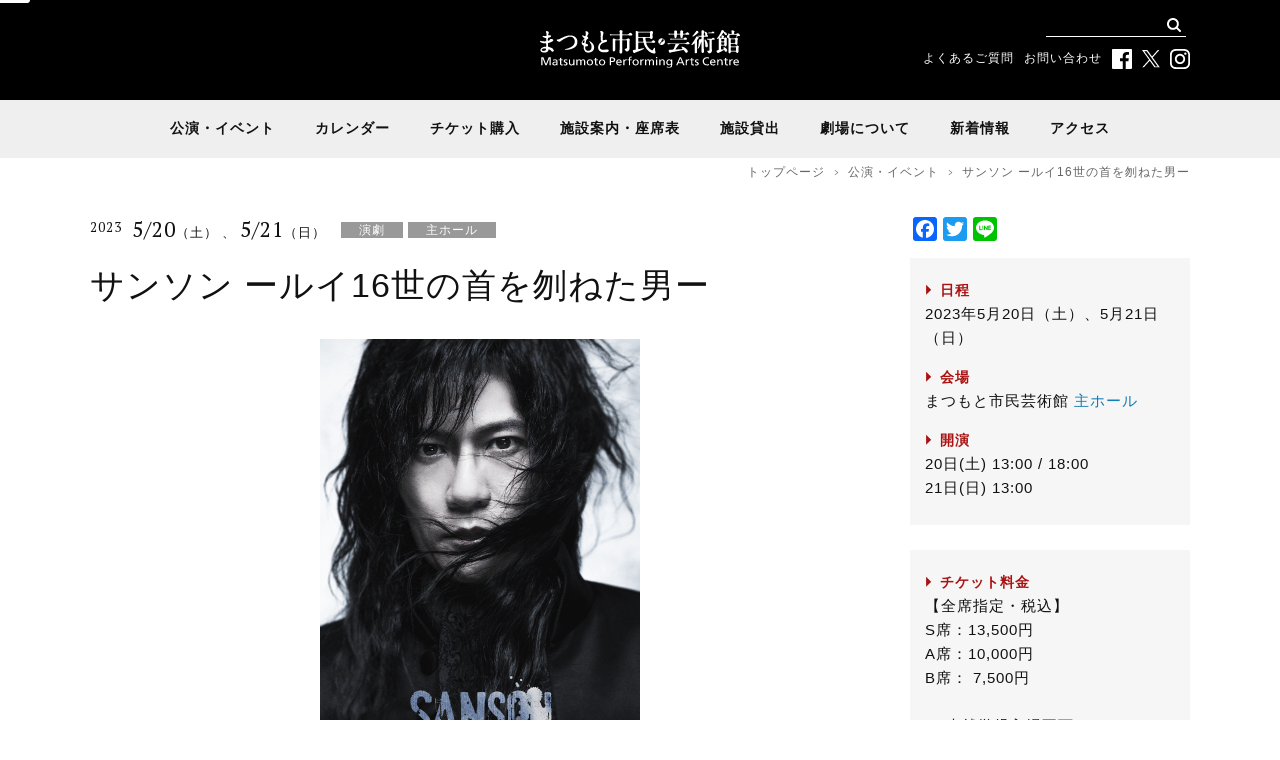

--- FILE ---
content_type: text/html; charset=UTF-8
request_url: https://www.mpac.jp/event/38826/
body_size: 11557
content:
<?xml version="1.0" encoding="UTF-8" ?> <!doctype html><html lang="ja"><head>  <script async src="https://www.googletagmanager.com/gtag/js?id=UA-882267-7"></script> <script>window.dataLayer = window.dataLayer || [];
	  function gtag(){dataLayer.push(arguments);}
	  gtag('js', new Date());
	  gtag('config', 'UA-882267-7');</script> <meta charset="UTF-8" /><meta name="viewport" content="width=device-width, user-scalable=yes" /><meta name="format-detection" content="telephone=no"><link href="https://fonts.googleapis.com/css?family=PT+Serif:400,700&display=swap" rel="stylesheet"><meta name='robots' content='index, follow, max-image-preview:large, max-snippet:-1, max-video-preview:-1' /><link media="all" href="https://www.mpac.jp/wp/wp-content/cache/autoptimize/css/autoptimize_ecaa8b6808a2d58792057f34766248bb.css" rel="stylesheet"><title>サンソン ールイ16世の首を刎ねた男ー | まつもと市民芸術館</title><link rel="canonical" href="https://www.mpac.jp/event/38826/" /><meta property="og:locale" content="ja_JP" /><meta property="og:type" content="article" /><meta property="og:title" content="サンソン ールイ16世の首を刎ねた男ー | まつもと市民芸術館" /><meta property="og:url" content="https://www.mpac.jp/event/38826/" /><meta property="og:site_name" content="まつもと市民芸術館" /><meta property="article:publisher" content="https://www.facebook.com/mpac.jp/" /><meta property="article:modified_time" content="2023-06-01T02:56:28+00:00" /><meta property="og:image" content="https://www.mpac.jp/wp/wp-content/uploads/2020/05/ogp-scaled-1.png" /><meta property="og:image:width" content="1012" /><meta property="og:image:height" content="918" /><meta property="og:image:type" content="image/png" /><meta name="twitter:card" content="summary_large_image" /><meta name="twitter:site" content="@mpac_jp" /> <script type="application/ld+json" class="yoast-schema-graph">{"@context":"https://schema.org","@graph":[{"@type":"WebPage","@id":"https://www.mpac.jp/event/38826/","url":"https://www.mpac.jp/event/38826/","name":"サンソン ールイ16世の首を刎ねた男ー | まつもと市民芸術館","isPartOf":{"@id":"https://www.mpac.jp/#website"},"datePublished":"2023-02-17T03:17:28+00:00","dateModified":"2023-06-01T02:56:28+00:00","breadcrumb":{"@id":"https://www.mpac.jp/event/38826/#breadcrumb"},"inLanguage":"ja","potentialAction":[{"@type":"ReadAction","target":["https://www.mpac.jp/event/38826/"]}]},{"@type":"BreadcrumbList","@id":"https://www.mpac.jp/event/38826/#breadcrumb","itemListElement":[{"@type":"ListItem","position":1,"name":"ホーム","item":"https://www.mpac.jp/"},{"@type":"ListItem","position":2,"name":"公演情報","item":"https://www.mpac.jp/event/"},{"@type":"ListItem","position":3,"name":"サンソン ールイ16世の首を刎ねた男ー"}]},{"@type":"WebSite","@id":"https://www.mpac.jp/#website","url":"https://www.mpac.jp/","name":"まつもと市民芸術館","description":"松本市の芸術拠点として、さまざまな舞台芸術の鑑賞機会を提供するとともに、市民の活発な芸術文化活動を支援し、多彩な交流、文化の潤いを広げます。","publisher":{"@id":"https://www.mpac.jp/#organization"},"potentialAction":[{"@type":"SearchAction","target":{"@type":"EntryPoint","urlTemplate":"https://www.mpac.jp/?s={search_term_string}"},"query-input":"required name=search_term_string"}],"inLanguage":"ja"},{"@type":"Organization","@id":"https://www.mpac.jp/#organization","name":"まつもと市民芸術館","url":"https://www.mpac.jp/","logo":{"@type":"ImageObject","inLanguage":"ja","@id":"https://www.mpac.jp/#/schema/logo/image/","url":"https://www.mpac.jp/wp/wp-content/uploads/2020/04/mpac_logo.png","contentUrl":"https://www.mpac.jp/wp/wp-content/uploads/2020/04/mpac_logo.png","width":512,"height":512,"caption":"まつもと市民芸術館"},"image":{"@id":"https://www.mpac.jp/#/schema/logo/image/"},"sameAs":["https://www.facebook.com/mpac.jp/","https://twitter.com/mpac_jp"]}]}</script> <link rel='dns-prefetch' href='//static.addtoany.com' /> <script type="text/javascript">window._wpemojiSettings = {"baseUrl":"https:\/\/s.w.org\/images\/core\/emoji\/14.0.0\/72x72\/","ext":".png","svgUrl":"https:\/\/s.w.org\/images\/core\/emoji\/14.0.0\/svg\/","svgExt":".svg","source":{"concatemoji":"https:\/\/www.mpac.jp\/wp\/wp-includes\/js\/wp-emoji-release.min.js"}};
/*! This file is auto-generated */
!function(e,a,t){var n,r,o,i=a.createElement("canvas"),p=i.getContext&&i.getContext("2d");function s(e,t){p.clearRect(0,0,i.width,i.height),p.fillText(e,0,0);e=i.toDataURL();return p.clearRect(0,0,i.width,i.height),p.fillText(t,0,0),e===i.toDataURL()}function c(e){var t=a.createElement("script");t.src=e,t.defer=t.type="text/javascript",a.getElementsByTagName("head")[0].appendChild(t)}for(o=Array("flag","emoji"),t.supports={everything:!0,everythingExceptFlag:!0},r=0;r<o.length;r++)t.supports[o[r]]=function(e){if(p&&p.fillText)switch(p.textBaseline="top",p.font="600 32px Arial",e){case"flag":return s("\ud83c\udff3\ufe0f\u200d\u26a7\ufe0f","\ud83c\udff3\ufe0f\u200b\u26a7\ufe0f")?!1:!s("\ud83c\uddfa\ud83c\uddf3","\ud83c\uddfa\u200b\ud83c\uddf3")&&!s("\ud83c\udff4\udb40\udc67\udb40\udc62\udb40\udc65\udb40\udc6e\udb40\udc67\udb40\udc7f","\ud83c\udff4\u200b\udb40\udc67\u200b\udb40\udc62\u200b\udb40\udc65\u200b\udb40\udc6e\u200b\udb40\udc67\u200b\udb40\udc7f");case"emoji":return!s("\ud83e\udef1\ud83c\udffb\u200d\ud83e\udef2\ud83c\udfff","\ud83e\udef1\ud83c\udffb\u200b\ud83e\udef2\ud83c\udfff")}return!1}(o[r]),t.supports.everything=t.supports.everything&&t.supports[o[r]],"flag"!==o[r]&&(t.supports.everythingExceptFlag=t.supports.everythingExceptFlag&&t.supports[o[r]]);t.supports.everythingExceptFlag=t.supports.everythingExceptFlag&&!t.supports.flag,t.DOMReady=!1,t.readyCallback=function(){t.DOMReady=!0},t.supports.everything||(n=function(){t.readyCallback()},a.addEventListener?(a.addEventListener("DOMContentLoaded",n,!1),e.addEventListener("load",n,!1)):(e.attachEvent("onload",n),a.attachEvent("onreadystatechange",function(){"complete"===a.readyState&&t.readyCallback()})),(e=t.source||{}).concatemoji?c(e.concatemoji):e.wpemoji&&e.twemoji&&(c(e.twemoji),c(e.wpemoji)))}(window,document,window._wpemojiSettings);</script> <script type='text/javascript' id='addtoany-core-js-before'>window.a2a_config=window.a2a_config||{};a2a_config.callbacks=[];a2a_config.overlays=[];a2a_config.templates={};a2a_localize = {
	Share: "共有",
	Save: "ブックマーク",
	Subscribe: "購読",
	Email: "メール",
	Bookmark: "ブックマーク",
	ShowAll: "すべて表示する",
	ShowLess: "小さく表示する",
	FindServices: "サービスを探す",
	FindAnyServiceToAddTo: "追加するサービスを今すぐ探す",
	PoweredBy: "Powered by",
	ShareViaEmail: "メールでシェアする",
	SubscribeViaEmail: "メールで購読する",
	BookmarkInYourBrowser: "ブラウザにブックマーク",
	BookmarkInstructions: "このページをブックマークするには、 Ctrl+D または \u2318+D を押下。",
	AddToYourFavorites: "お気に入りに追加",
	SendFromWebOrProgram: "任意のメールアドレスまたはメールプログラムから送信",
	EmailProgram: "メールプログラム",
	More: "詳細&#8230;",
	ThanksForSharing: "共有ありがとうございます !",
	ThanksForFollowing: "フォローありがとうございます !"
};</script> <script type='text/javascript' async src='https://static.addtoany.com/menu/page.js' id='addtoany-core-js'></script> <script type='text/javascript' src='https://www.mpac.jp/wp/wp-includes/js/jquery/jquery.min.js' id='jquery-core-js'></script> <script type='text/javascript' id='responsive-lightbox-js-before'>var rlArgs = {"script":"swipebox","selector":"lightbox","customEvents":"","activeGalleries":true,"animation":true,"hideCloseButtonOnMobile":false,"removeBarsOnMobile":false,"hideBars":true,"hideBarsDelay":5000,"videoMaxWidth":1080,"useSVG":true,"loopAtEnd":false,"woocommerce_gallery":false,"ajaxurl":"https:\/\/www.mpac.jp\/wp\/wp-admin\/admin-ajax.php","nonce":"73aafc64f3","preview":false,"postId":38826,"scriptExtension":false};</script> <link rel="https://api.w.org/" href="https://www.mpac.jp/wp-json/" /><link rel="alternate" type="application/json" href="https://www.mpac.jp/wp-json/wp/v2/event/38826" /><link rel="alternate" type="application/json+oembed" href="https://www.mpac.jp/wp-json/oembed/1.0/embed?url=https%3A%2F%2Fwww.mpac.jp%2Fevent%2F38826%2F" /><link rel="alternate" type="text/xml+oembed" href="https://www.mpac.jp/wp-json/oembed/1.0/embed?url=https%3A%2F%2Fwww.mpac.jp%2Fevent%2F38826%2F&#038;format=xml" /><link rel="icon" href="https://www.mpac.jp/wp/wp-content/uploads/2020/04/cropped-mpac_logo-1-32x32.png" sizes="32x32" /><link rel="icon" href="https://www.mpac.jp/wp/wp-content/uploads/2020/04/cropped-mpac_logo-1-192x192.png" sizes="192x192" /><link rel="apple-touch-icon" href="https://www.mpac.jp/wp/wp-content/uploads/2020/04/cropped-mpac_logo-1-180x180.png" /><meta name="msapplication-TileImage" content="https://www.mpac.jp/wp/wp-content/uploads/2020/04/cropped-mpac_logo-1-270x270.png" /> <script>jQuery(document).ready(function($){
	$('#event-slider').sliderPro({
		width:780,
		height:452,
		autoHeight:false,
		arrows:true,
		buttons:true,
		fade:true,
		autoplayOnHover:'none',
		visibleSize:'100%',
				touchSwipe:false
			});
});</script> </head><body><header><div id="gtranslate"><div id="google_translate_element" class="prisna-gwt-align-left"></div> <script type="text/javascript">function initializeGoogleTranslateElement() {
	new google.translate.TranslateElement({
		pageLanguage: "ja",
		layout: google.translate.TranslateElement.InlineLayout.SIMPLE,
		includedLanguages: "en,ja"
	}, "google_translate_element");
}</script> <script type="text/javascript" src="//translate.google.com/translate_a/element.js?cb=initializeGoogleTranslateElement"></script> </div><div id="header-inner"><div id="header-logo"><h1 id="logo-20th"><a href="https://www.mpac.jp/"><noscript><img src="https://www.mpac.jp/wp/wp-content/themes/mpac/img/common/logo.svg" width="100%" alt="まつもと市民芸術館" /></noscript><img class="lazyload" src='data:image/svg+xml,%3Csvg%20xmlns=%22http://www.w3.org/2000/svg%22%20viewBox=%220%200%20210%20140%22%3E%3C/svg%3E' data-src="https://www.mpac.jp/wp/wp-content/themes/mpac/img/common/logo.svg" width="100%" alt="まつもと市民芸術館" /></a></h1></div><nav id="header-nav"><div class="search-box"><form role="search" method="get" id="searchform" action="https://www.mpac.jp"> <input type="text" value="" name="s" class="s" /> <input type="image" src="https://www.mpac.jp/wp/wp-content/themes/mpac/img/common/search.svg" alt="検索" /></form></div><ul><li><a href="https://www.mpac.jp/faq">よくあるご質問</a></li><li><a href="https://www.mpac.jp/contact">お問い合わせ</a></li><li class="header-sns-icon"><a href="https://www.facebook.com/mpac.jp/" target="_blank"><noscript><img src="https://www.mpac.jp/wp/wp-content/themes/mpac/img/common/icon_facebook.svg" width="100%" alt="Facebook" /></noscript><img class="lazyload" src='data:image/svg+xml,%3Csvg%20xmlns=%22http://www.w3.org/2000/svg%22%20viewBox=%220%200%20210%20140%22%3E%3C/svg%3E' data-src="https://www.mpac.jp/wp/wp-content/themes/mpac/img/common/icon_facebook.svg" width="100%" alt="Facebook" /></a></li><li class="header-sns-icon" id="x-icon"><a href="https://twitter.com/mpac_jp" target="_blank"><noscript><img src="https://www.mpac.jp/wp/wp-content/themes/mpac/img/common/icon_x.svg" width="100%" alt="X" /></noscript><img class="lazyload" src='data:image/svg+xml,%3Csvg%20xmlns=%22http://www.w3.org/2000/svg%22%20viewBox=%220%200%20210%20140%22%3E%3C/svg%3E' data-src="https://www.mpac.jp/wp/wp-content/themes/mpac/img/common/icon_x.svg" width="100%" alt="X" /></a></li><li class="header-sns-icon"><a href="https://www.instagram.com/mpac_jp/" target="_blank"><noscript><img src="https://www.mpac.jp/wp/wp-content/themes/mpac/img/common/icon_instagram.svg" width="100%" alt="Instagram" /></noscript><img class="lazyload" src='data:image/svg+xml,%3Csvg%20xmlns=%22http://www.w3.org/2000/svg%22%20viewBox=%220%200%20210%20140%22%3E%3C/svg%3E' data-src="https://www.mpac.jp/wp/wp-content/themes/mpac/img/common/icon_instagram.svg" width="100%" alt="Instagram" /></a></li></ul></nav></div></header><div class="nav-container"><nav id="global-nav" class="drawer-nav"><ul id="fade-in" class="drawer-menu"><li class="drawer-dropdown"><a data-toggle="dropdown" href="https://www.mpac.jp/event">公演・イベント<span class="drawer-caret"></span></a><div class="mega-menu-box drawer-dropdown-menu"><ul><li><a href="https://www.mpac.jp/join">参加者募集</a></li></ul></div></li><li><a href="/event-calendar">カレンダー</a></li><li class="drawer-dropdown"><a data-toggle="dropdown" href="/ticket">チケット購入<span class="drawer-caret"></span></a><div class="mega-menu-box drawer-dropdown-menu"><ul><li><a href="https://www.mpac.jp/buy">購入方法</a></li><li><a href="https://www.mpac.jp/buy?item=b-02">芸術館チケットクラブ（会員の方）</a></li><li><a href="https://www.mpac.jp/buy?item=b-03">芸術館チケットクラブ（新規会員登録）</a></li><li><a href="https://www.mpac.jp/buy?item=b-01">チケットセンター</a></li></ul></div></li><li class="drawer-dropdown"><a data-toggle="dropdown" href="/guide">施設案内・座席表<span class="drawer-caret"></span></a><div class="mega-menu-box drawer-dropdown-menu"><ul><li><a href="https://www.mpac.jp/guide/grand-hall">主ホール</a></li><li><a href="https://www.mpac.jp/guide/special-hall">実験劇場</a></li><li><a href="https://www.mpac.jp/guide/small-hall">小ホール</a></li></ul><ul><li><a href="https://www.mpac.jp/guide/studio">オープンスタジオ</a></li><li><a href="https://www.mpac.jp/guide/studio?item=s-02">スタジオ2</a></li><li><a href="https://www.mpac.jp/guide/studio?item=s-03">スタジオ3</a></li><li><a href="https://www.mpac.jp/guide/studio?item=s-03">スタジオ4</a></li><li><a href="https://www.mpac.jp/guide/studio?item=#s-04">M2会議室</a></li></ul><ul><li><a href="https://www.mpac.jp/guide/park">シアターパーク</a></li><li><a href="https://www.mpac.jp/guide/garden">トップガーデン</a></li></ul></div></li><li class="drawer-dropdown"><a href="/rental">施設貸出</a></li><li class="drawer-dropdown"><a data-toggle="dropdown" href="/about">劇場について<span class="drawer-caret"></span></a><div class="mega-menu-box drawer-dropdown-menu"><ul><li><a href="https://www.mpac.jp/about">施設概要</a></li><li><a href="https://www.mpac.jp/about/director">芸術監督団</a></li><li><a href="https://www.mpac.jp/about/designer">建築家について</a></li><li><a href="https://www.mpac.jp/about/magazine">広報誌</a></li></ul><ul><li><a href="https://www.mpac.jp/volunteer">ボランティアの会</a></li><li><a href="https://www.mpac.jp/archive">主催・共催公演アーカイブ</a></li></ul></div></li><li class="drawer-dropdown"><a href="/news">新着情報</a><div class="mega-menu-box drawer-dropdown-menu"><ul><li class="cat-item cat-item-1"><a href="https://www.mpac.jp/topics/">お知らせ</a></li><li class="cat-item cat-item-3"><a href="https://www.mpac.jp/participant/">参加者募集</a></li><li class="cat-item cat-item-4"><a href="https://www.mpac.jp/open/">開館・閉館時間</a></li></ul></div></li><li><a href="https://www.mpac.jp/access">アクセス</a></li></ul></nav></div><div id="crumb"><ul><li><a href="https://www.mpac.jp">トップページ</a></li><li><a href="https://www.mpac.jp/event">公演・イベント</a></li><li>サンソン ールイ16世の首を刎ねた男ー</li></ul></div><div id="container" class="flex flex-between"><div id="main"><section><div class="event-title"><div class="event-data"><ul class="event-schedule"><li class="year">2023</li><li class="date"> <strong>5/20</strong><span class="week">（土）</span> 、 <strong>5/21</strong><span class="week">（日）</span></li></ul><ul class="event-category"><li class="category">演劇</li><li class="place">主ホール</li></ul></div><h1> サンソン ールイ16世の首を刎ねた男ー</h1></div><div class="event-image"> <noscript><img src="https://www.mpac.jp/wp/wp-content/uploads/2023/02/0228サンソン差し替え.gif" width="100%" /></noscript><img class="lazyload" src='data:image/svg+xml,%3Csvg%20xmlns=%22http://www.w3.org/2000/svg%22%20viewBox=%220%200%20210%20140%22%3E%3C/svg%3E' data-src="https://www.mpac.jp/wp/wp-content/uploads/2023/02/0228サンソン差し替え.gif" width="100%" /></div><div class="event-description"><h2></h2><p>主演・稲垣吾郎『サンソン』再始動。<br /> 18世紀パリに実在した死刑執行人サンソンの物語</p><p>18世紀フランス革命。<br /> ロベスピエール、マリー・アントワネット、そしてルイ16世　………<br /> 彼らの首を刎ねたのは、たった一人の死刑執行人だった。<br /> その名は、シャルル＝アンリ・サンソン。彼は死神か、聖人か？<br /> あまりに過酷で、あまりに非情な時代を生きた男の本当にあった数奇な運命の物語。</p><p>【出演】　稲垣吾郎<br /> 大鶴佐助　崎山つばさ　佐藤寛太　落合モトキ　池岡亮介　清水葉月<br /> 智順　春海四方　有川マコト　松澤一之<br /> 田山涼成／榎木孝明</p><p>今泉 舞　岡崎さつき　小田龍哉　加瀬友音　木村穂香　久保田南美<br /> 熊野晋也　斉藤 悠　髙橋 桂　チョウ ヨンホ　中上サツキ　中山義紘<br /> 奈良坂潤紀　成田けん　野坂 弘　畑中 実　古木将也　村岡哲至<br /> 村田天翔　ワタナベケイスケ　渡邊りょう</p><p>【演出】　白井 晃<br /> 【脚本】　中島かずき（劇団☆新感線）<br /> 【音楽】　三宅 純</p><p>原作：安達正勝『死刑執行人サンソン』（集英社新書刊）<br /> 坂本眞一『イノサン』に謝意を表して</p><div style="width: 1920px;" class="wp-video"><!--[if lt IE 9]><script>document.createElement('video');</script><![endif]--><video class="wp-video-shortcode" id="video-38826-1" width="1920" height="1080" preload="metadata" controls="controls"><source type="video/mp4" src="https://www.mpac.jp/wp/wp-content/uploads/2023/02/※問い合わせ先変更　サンソン2023-CM_松本版_WEB用-＜完＞.mp4?_=1" /><a href="https://www.mpac.jp/wp/wp-content/uploads/2023/02/※問い合わせ先変更　サンソン2023-CM_松本版_WEB用-＜完＞.mp4">https://www.mpac.jp/wp/wp-content/uploads/2023/02/※問い合わせ先変更　サンソン2023-CM_松本版_WEB用-＜完＞.mp4</a></video></div></div><table class="event-table"><tr><th>日程</th><td><p> 2023年5月20日（土）、5月21日（日）</p></td></tr><tr><th>会場</th><td><p>まつもと市民芸術館 <a href="/guide/grand-hall">主ホール</a></p></td></tr><tr><th>開演</th><td><p>20日(土) 13:00 / 18:00<br /> 21日(日) 13:00</p></td></tr><tr><th>チケット料金</th><td><p>【全席指定・税込】<br /> S席：13,500円　<br /> A席：10,000円<br /> B席：  7,500円<br /> <br /> ※ 未就学児入場不可</p></td></tr><tr><th>チケット発売日</th><td><p><strong>2023年4月15日（土）</strong></p></td></tr><tr><th>プレイガイド</th><td><p>まつもと市民芸術館チケットセンター（10：00～18：00）<br /> [窓口・電話]　0263-33-2200<br /> [WEB]　<a href="https://www.mpac.jp/buy/?item=b-02">芸術館チケットクラブ</a><br /> ※発売初日の窓口販売なし</p><p>&nbsp;</p><p><strong>■以下プレイガイドは４月９日（日）より発売■</strong><br /> ・イープラス　 <a href="https://eplus.jp/sanson-stage/">https://eplus.jp/sanson-stage/</a><br /> ・チケットぴあ　 <a href="https://w.pia.jp/t/sanson-stage/">https://w.pia.jp/t/sanson-stage/</a> （Pコード：517-602）<br /> ・ローソンチケット　 <a href="https://l-tike.com/sanson-stage/">https://l-tike.com/sanson-stage/</a>  （Lコード：34554）<br /> ・ホクチケドットコム　 <a href="https://hokurikuticket.com/">https://hokurikuticket.com/</a><br /> ・サンライズプロモーション北陸（新潟） TEL.025-246-3939</p></td></tr><tr><th>ホームページ</th><td><p><a href="https://sanson-stage.com" target="_blank">公式サイト</a></p></td></tr><tr><th>注意事項</th><td><p>※ 車椅子でご来場希望のお客様は、対応台数に限りがあるため、チケット申込み前にサンライズプロモーション北陸（025-246-3939）までご連絡ください。万が一、スペースを確保できない場合はご自席鑑賞となります。<br /> ※ 公演中止の場合を除き、お客様の体調不良、新型コロナウィルス感染による払戻しはいたしません。<br /> ※新型コロナウィルス感染拡大予防のための業種別ガイドラインを踏まえた内容にて販売いたします。<br /> ※ 本公演では配信の予定はございません。</p></td></tr><tr><th>お問い合わせ</th><td><p>サンライズプロモーション北陸<br /> TEL.025-246-3939<br /> 営業時間：火〜金12:00〜16:00／土曜10:00〜15:00</p><hr /><p>主催：キョードー東京 / TBS / イープラス /<br /> 　　    SBC信越放送 / 一般財団法人松本市芸術文化振興財団 　<br /> 後援：松本市　松本市教育委員会<br /></p></td></tr></table></section><section class="event-related"><h2><span class="h2-title">おすすめイベント</span><span class="button"><a href="https://www.mpac.jp/event">一覧</a></span></h2><ul class="event-related-list"><li><a href="https://www.mpac.jp/event/42596/"><div class="thumbnail"> <noscript><img src="https://www.mpac.jp/wp/wp-content/uploads/2026/01/娑婆HP画像-300x174.jpg" width="100%" /></noscript><img class="lazyload" src='data:image/svg+xml,%3Csvg%20xmlns=%22http://www.w3.org/2000/svg%22%20viewBox=%220%200%20210%20140%22%3E%3C/svg%3E' data-src="https://www.mpac.jp/wp/wp-content/uploads/2026/01/娑婆HP画像-300x174.jpg" width="100%" /></div><div class="event-list-box"><h3>『<ruby>娑婆<rt>しゃば</rt></ruby> 身体表現クラブ』</h3><p> <span class="year">2026</span> 4/18 <span class="week">（土）</span> 、
 4/19 <span class="week">（日）</span> ／<span class="venue">小ホール</span></p></div> </a></li><li><a href="https://www.mpac.jp/event/42381/"><div class="thumbnail"> <noscript><img src="https://www.mpac.jp/wp/wp-content/uploads/2026/01/バナーS-300x174.png" width="100%" /></noscript><img class="lazyload" src='data:image/svg+xml,%3Csvg%20xmlns=%22http://www.w3.org/2000/svg%22%20viewBox=%220%200%20210%20140%22%3E%3C/svg%3E' data-src="https://www.mpac.jp/wp/wp-content/uploads/2026/01/バナーS-300x174.png" width="100%" /></div><div class="event-list-box"><h3>はじめまして！</h3><p> <span class="year">2026</span> 4/26 <span class="week">（日）</span> ／<span class="venue">その他</span></p></div> </a></li><li><a href="https://www.mpac.jp/event/42423/"><div class="thumbnail"> <noscript><img src="https://www.mpac.jp/wp/wp-content/uploads/2025/10/組写真-300x133.png" width="100%" /></noscript><img class="lazyload" src='data:image/svg+xml,%3Csvg%20xmlns=%22http://www.w3.org/2000/svg%22%20viewBox=%220%200%20210%20140%22%3E%3C/svg%3E' data-src="https://www.mpac.jp/wp/wp-content/uploads/2025/10/組写真-300x133.png" width="100%" /></div><div class="event-list-box"><h3>『ママごと』</h3><p> <span class="year">2026</span> 1/31 <span class="week">（土）</span> ／<span class="venue">小ホール</span></p></div> </a></li></ul></section></div><div id="side-event"><div class="sns-button-box"><div class="addtoany_shortcode"><div class="a2a_kit a2a_kit_size_24 addtoany_list" data-a2a-url="https://www.mpac.jp/event/38826/" data-a2a-title="サンソン ールイ16世の首を刎ねた男ー"><a class="a2a_button_facebook" href="https://www.addtoany.com/add_to/facebook?linkurl=https%3A%2F%2Fwww.mpac.jp%2Fevent%2F38826%2F&amp;linkname=%E3%82%B5%E3%83%B3%E3%82%BD%E3%83%B3%20%E3%83%BC%E3%83%AB%E3%82%A416%E4%B8%96%E3%81%AE%E9%A6%96%E3%82%92%E5%88%8E%E3%81%AD%E3%81%9F%E7%94%B7%E3%83%BC" title="Facebook" rel="nofollow noopener" target="_blank"></a><a class="a2a_button_twitter" href="https://www.addtoany.com/add_to/twitter?linkurl=https%3A%2F%2Fwww.mpac.jp%2Fevent%2F38826%2F&amp;linkname=%E3%82%B5%E3%83%B3%E3%82%BD%E3%83%B3%20%E3%83%BC%E3%83%AB%E3%82%A416%E4%B8%96%E3%81%AE%E9%A6%96%E3%82%92%E5%88%8E%E3%81%AD%E3%81%9F%E7%94%B7%E3%83%BC" title="Twitter" rel="nofollow noopener" target="_blank"></a><a class="a2a_button_line" href="https://www.addtoany.com/add_to/line?linkurl=https%3A%2F%2Fwww.mpac.jp%2Fevent%2F38826%2F&amp;linkname=%E3%82%B5%E3%83%B3%E3%82%BD%E3%83%B3%20%E3%83%BC%E3%83%AB%E3%82%A416%E4%B8%96%E3%81%AE%E9%A6%96%E3%82%92%E5%88%8E%E3%81%AD%E3%81%9F%E7%94%B7%E3%83%BC" title="Line" rel="nofollow noopener" target="_blank"></a></div></div></div><div class="side-event-box"><h2>日程</h2><p>2023年5月20日（土）、5月21日（日）</p><h2>会場</h2><p>まつもと市民芸術館 <a href="/guide/grand-hall">主ホール</a></p><h2>開演</h2><p>20日(土) 13:00 / 18:00<br /> 21日(日) 13:00</p></div><div class="side-event-box"><h2>チケット料金</h2><p>【全席指定・税込】<br /> S席：13,500円　<br /> A席：10,000円<br /> B席：  7,500円<br /> <br /> ※ 未就学児入場不可</p><h2>チケット発売日</h2><p><strong>2023年4月15日（土）</strong></p></div><div class="tiket-button"><a href="Javascript:void(0);" onClick="window.open('https://www.s2.e-get.jp/mpac/pt/','onlineTicket','menubar=no,toolbar=no,location=no,directories=no,status=no,scrollbars=yes,resizable=yes,width=850,height=600,resizable=1,left=10,top=10');">チケット購入</a></div></div></div> <script type="application/ld+json">{
  "@context": "https://schema.org",
  "@type": "Event",
  "name": "サンソン ールイ16世の首を刎ねた男ー",
	"startDate": "2023-5-20",

  "eventAttendanceMode": "https://schema.org/OfflineEventAttendanceMode",
		"eventStatus": "https://schema.org/EventScheduled",
	
		"description": "		<p>主演・稲垣吾郎『サンソン』再始動。<br />
18世紀パリに実在した死刑執行人サンソンの物語</p>
<p>18世紀フランス革命。<br />
ロベスピエール、マリー・アントワネット、そしてルイ16世　………<br />
彼らの首を刎ねたのは、たった一人の死刑執行人だった。<br />
その名は、シャルル＝アンリ・サンソン。彼は死神か、聖人か？<br />
あまりに過酷で、あまりに非情な時代を生きた男の本当にあった数奇な運命の物語。</p>
<p>【出演】　稲垣吾郎<br />
大鶴佐助　崎山つばさ　佐藤寛太　落合モトキ　池岡亮介　清水葉月<br />
智順　春海四方　有川マコト　松澤一之<br />
田山涼成／榎木孝明</p>
<p>今泉 舞　岡崎さつき　小田龍哉　加瀬友音　木村穂香　久保田南美<br />
熊野晋也　斉藤 悠　髙橋 桂　チョウ ヨンホ　中上サツキ　中山義紘<br />
奈良坂潤紀　成田けん　野坂 弘　畑中 実　古木将也　村岡哲至<br />
村田天翔　ワタナベケイスケ　渡邊りょう</p>
<p>【演出】　白井 晃<br />
【脚本】　中島かずき（劇団☆新感線）<br />
【音楽】　三宅 純</p>
<p>原作：安達正勝『死刑執行人サンソン』（集英社新書刊）<br />
坂本眞一『イノサン』に謝意を表して</p>
<div style="width: 1920px;" class="wp-video"><!--[if lt IE 9]><script>document.createElement('video');</script><![endif]--><video class="wp-video-shortcode" id="video-38826-1" width="1920" height="1080" preload="metadata" controls="controls"><source type="video/mp4" src="https://www.mpac.jp/wp/wp-content/uploads/2023/02/※問い合わせ先変更　サンソン2023-CM_松本版_WEB用-＜完＞.mp4?_=1" /><a href="https://www.mpac.jp/wp/wp-content/uploads/2023/02/※問い合わせ先変更　サンソン2023-CM_松本版_WEB用-＜完＞.mp4">https://www.mpac.jp/wp/wp-content/uploads/2023/02/※問い合わせ先変更　サンソン2023-CM_松本版_WEB用-＜完＞.mp4</a></video></div> ", 
 "image": [
 "https://www.mpac.jp/wp/wp-content/uploads/2023/02/0228サンソン差し替え.gif"
 ], 
 "location": {
 "@type": "Place",
 "name": "まつもと市民芸術館　主ホール",
 "address": {
 "@type": "PostalAddress",
 "streetAddress": "松本市深志3-10-1",
 "postalCode": "390-0815",
 "addressRegion": "長野県",
 "addressCountry": "日本"
 }
 }
} </script><footer><div id="footer-inner"><nav id="footer-nav"><ul><li><a href="https://www.mpac.jp/">トップページ</a></li><li><a href="https://www.mpac.jp/news">新着情報</a></li><li><a href="https://www.mpac.jp/access">アクセス</a></li><li><a href="https://www.mpac.jp/faq">よくある質問</a></li><li><a href="https://www.mpac.jp/privacy">プライバシーポリシー</a></li><li><a href="https://www.mpac.jp/contact">お問い合わせ</a></li></ul><ul><li><a href="https://www.mpac.jp/event">公演・イベント</a><ul><li><a href="https://www.mpac.jp/join">参加者募集</a></li></ul></li><li><a href="https://www.mpac.jp/event-calendar">カレンダー</a></li><li><a href="https://www.mpac.jp/ticket">チケット購入</a><ul><li><a href="https://www.mpac.jp/buy">購入方法</a></li><li><a href="https://www.mpac.jp/buy?item=b-02">芸術館チケットクラブ</a></li><li><a href="https://www.mpac.jp/buy?item=b-01">チケットセンター</a></li></ul></li></ul><ul><li><a href="https://www.mpac.jp/guide">施設案内・座席表</a><ul><li><a href="https://www.mpac.jp/guide/grand-hall">主ホール</a></li><li><a href="https://www.mpac.jp/guide/special-hall">実験劇場</a></li><li><a href="https://www.mpac.jp/guide/small-hall">小ホール</a></li><li><a href="https://www.mpac.jp/guide/studio?item=s-01">オープンスタジオ</a></li><li><a href="https://www.mpac.jp/guide/studio?item=s-02">スタジオ2</a></li><li><a href="https://www.mpac.jp/guide/studio?item=s-03">スタジオ3</a></li><li><a href="https://www.mpac.jp/guide/studio?item=s-03">スタジオ4</a></li><li><a href="https://www.mpac.jp/guide/studio?item=s-04">M2会議室</a></li><li><a href="https://www.mpac.jp/guide/park">シアターパーク</a></li><li><a href="https://www.mpac.jp/guide/garden">トップガーデン</a></li></ul></li></ul><ul><li><a href="https://www.mpac.jp/rental">施設貸出</a></li><li><a href="https://www.mpac.jp/about">劇場について</a><ul><li><a href="https://www.mpac.jp/about">施設概要</a></li><li><a href="https://www.mpac.jp/about/director">芸術監督団</a></li><li><a href="https://www.mpac.jp/about/designer">建築家について</a></li><li><a href="https://www.mpac.jp/about/magazine">広報誌</a></li><li><a href="https://www.mpac.jp/volunteer">ボランティアの会</a></li><li><a href="https://www.mpac.jp/archive">主催・共催公演アーカイブ</a></li></ul></li></ul></nav><div id="footer-logo"><noscript><img src="https://www.mpac.jp/wp/wp-content/themes/mpac/img/common/logo.svg" width="100%" alt="まつもと市民芸術館" /></noscript><img class="lazyload" src='data:image/svg+xml,%3Csvg%20xmlns=%22http://www.w3.org/2000/svg%22%20viewBox=%220%200%20210%20140%22%3E%3C/svg%3E' data-src="https://www.mpac.jp/wp/wp-content/themes/mpac/img/common/logo.svg" width="100%" alt="まつもと市民芸術館" /></div><div class="footer-info"> <address>〒390-0815 長野県松本市深志3-10-1</address><p>TEL 0263-33-3800 / FAX 0263-33-3830 / E-Mail mpac@mpac.jp<br /> 指定管理者：<a href="https://www.matsumoto-geibun.or.jp/" target="_blank">一般財団法人松本市芸術文化振興財団</a></p></div><div id="copyright">Copyright&copy; Matsumoto Performing Arts Centre. All rights reserved</div></div></footer> <noscript><style>.lazyload{display:none;}</style></noscript><script data-noptimize="1">window.lazySizesConfig=window.lazySizesConfig||{};window.lazySizesConfig.loadMode=1;</script><script async data-noptimize="1" src='https://www.mpac.jp/wp/wp-content/plugins/autoptimize/classes/external/js/lazysizes.min.js?ao_version=3.1.7'></script><script type='text/javascript' id='mediaelement-core-js-before'>var mejsL10n = {"language":"ja","strings":{"mejs.download-file":"\u30d5\u30a1\u30a4\u30eb\u3092\u30c0\u30a6\u30f3\u30ed\u30fc\u30c9","mejs.install-flash":"\u3054\u5229\u7528\u306e\u30d6\u30e9\u30a6\u30b6\u30fc\u306f Flash Player \u304c\u7121\u52b9\u306b\u306a\u3063\u3066\u3044\u308b\u304b\u3001\u30a4\u30f3\u30b9\u30c8\u30fc\u30eb\u3055\u308c\u3066\u3044\u307e\u305b\u3093\u3002Flash Player \u30d7\u30e9\u30b0\u30a4\u30f3\u3092\u6709\u52b9\u306b\u3059\u308b\u304b\u3001\u6700\u65b0\u30d0\u30fc\u30b8\u30e7\u30f3\u3092 https:\/\/get.adobe.com\/jp\/flashplayer\/ \u304b\u3089\u30a4\u30f3\u30b9\u30c8\u30fc\u30eb\u3057\u3066\u304f\u3060\u3055\u3044\u3002","mejs.fullscreen":"\u30d5\u30eb\u30b9\u30af\u30ea\u30fc\u30f3","mejs.play":"\u518d\u751f","mejs.pause":"\u505c\u6b62","mejs.time-slider":"\u30bf\u30a4\u30e0\u30b9\u30e9\u30a4\u30c0\u30fc","mejs.time-help-text":"1\u79d2\u9032\u3080\u306b\u306f\u5de6\u53f3\u77e2\u5370\u30ad\u30fc\u3092\u300110\u79d2\u9032\u3080\u306b\u306f\u4e0a\u4e0b\u77e2\u5370\u30ad\u30fc\u3092\u4f7f\u3063\u3066\u304f\u3060\u3055\u3044\u3002","mejs.live-broadcast":"\u751f\u653e\u9001","mejs.volume-help-text":"\u30dc\u30ea\u30e5\u30fc\u30e0\u8abf\u7bc0\u306b\u306f\u4e0a\u4e0b\u77e2\u5370\u30ad\u30fc\u3092\u4f7f\u3063\u3066\u304f\u3060\u3055\u3044\u3002","mejs.unmute":"\u30df\u30e5\u30fc\u30c8\u89e3\u9664","mejs.mute":"\u30df\u30e5\u30fc\u30c8","mejs.volume-slider":"\u30dc\u30ea\u30e5\u30fc\u30e0\u30b9\u30e9\u30a4\u30c0\u30fc","mejs.video-player":"\u52d5\u753b\u30d7\u30ec\u30fc\u30e4\u30fc","mejs.audio-player":"\u97f3\u58f0\u30d7\u30ec\u30fc\u30e4\u30fc","mejs.captions-subtitles":"\u30ad\u30e3\u30d7\u30b7\u30e7\u30f3\/\u5b57\u5e55","mejs.captions-chapters":"\u30c1\u30e3\u30d7\u30bf\u30fc","mejs.none":"\u306a\u3057","mejs.afrikaans":"\u30a2\u30d5\u30ea\u30ab\u30fc\u30f3\u30b9\u8a9e","mejs.albanian":"\u30a2\u30eb\u30d0\u30cb\u30a2\u8a9e","mejs.arabic":"\u30a2\u30e9\u30d3\u30a2\u8a9e","mejs.belarusian":"\u30d9\u30e9\u30eb\u30fc\u30b7\u8a9e","mejs.bulgarian":"\u30d6\u30eb\u30ac\u30ea\u30a2\u8a9e","mejs.catalan":"\u30ab\u30bf\u30ed\u30cb\u30a2\u8a9e","mejs.chinese":"\u4e2d\u56fd\u8a9e","mejs.chinese-simplified":"\u4e2d\u56fd\u8a9e (\u7c21\u4f53\u5b57)","mejs.chinese-traditional":"\u4e2d\u56fd\u8a9e (\u7e41\u4f53\u5b57)","mejs.croatian":"\u30af\u30ed\u30a2\u30c1\u30a2\u8a9e","mejs.czech":"\u30c1\u30a7\u30b3\u8a9e","mejs.danish":"\u30c7\u30f3\u30de\u30fc\u30af\u8a9e","mejs.dutch":"\u30aa\u30e9\u30f3\u30c0\u8a9e","mejs.english":"\u82f1\u8a9e","mejs.estonian":"\u30a8\u30b9\u30c8\u30cb\u30a2\u8a9e","mejs.filipino":"\u30d5\u30a3\u30ea\u30d4\u30f3\u8a9e","mejs.finnish":"\u30d5\u30a3\u30f3\u30e9\u30f3\u30c9\u8a9e","mejs.french":"\u30d5\u30e9\u30f3\u30b9\u8a9e","mejs.galician":"\u30ac\u30ea\u30b7\u30a2\u8a9e","mejs.german":"\u30c9\u30a4\u30c4\u8a9e","mejs.greek":"\u30ae\u30ea\u30b7\u30e3\u8a9e","mejs.haitian-creole":"\u30cf\u30a4\u30c1\u8a9e","mejs.hebrew":"\u30d8\u30d6\u30e9\u30a4\u8a9e","mejs.hindi":"\u30d2\u30f3\u30c7\u30a3\u30fc\u8a9e","mejs.hungarian":"\u30cf\u30f3\u30ac\u30ea\u30fc\u8a9e","mejs.icelandic":"\u30a2\u30a4\u30b9\u30e9\u30f3\u30c9\u8a9e","mejs.indonesian":"\u30a4\u30f3\u30c9\u30cd\u30b7\u30a2\u8a9e","mejs.irish":"\u30a2\u30a4\u30eb\u30e9\u30f3\u30c9\u8a9e","mejs.italian":"\u30a4\u30bf\u30ea\u30a2\u8a9e","mejs.japanese":"\u65e5\u672c\u8a9e","mejs.korean":"\u97d3\u56fd\u8a9e","mejs.latvian":"\u30e9\u30c8\u30d3\u30a2\u8a9e","mejs.lithuanian":"\u30ea\u30c8\u30a2\u30cb\u30a2\u8a9e","mejs.macedonian":"\u30de\u30b1\u30c9\u30cb\u30a2\u8a9e","mejs.malay":"\u30de\u30ec\u30fc\u8a9e","mejs.maltese":"\u30de\u30eb\u30bf\u8a9e","mejs.norwegian":"\u30ce\u30eb\u30a6\u30a7\u30fc\u8a9e","mejs.persian":"\u30da\u30eb\u30b7\u30a2\u8a9e","mejs.polish":"\u30dd\u30fc\u30e9\u30f3\u30c9\u8a9e","mejs.portuguese":"\u30dd\u30eb\u30c8\u30ac\u30eb\u8a9e","mejs.romanian":"\u30eb\u30fc\u30de\u30cb\u30a2\u8a9e","mejs.russian":"\u30ed\u30b7\u30a2\u8a9e","mejs.serbian":"\u30bb\u30eb\u30d3\u30a2\u8a9e","mejs.slovak":"\u30b9\u30ed\u30d0\u30ad\u30a2\u8a9e","mejs.slovenian":"\u30b9\u30ed\u30d9\u30cb\u30a2\u8a9e","mejs.spanish":"\u30b9\u30da\u30a4\u30f3\u8a9e","mejs.swahili":"\u30b9\u30ef\u30d2\u30ea\u8a9e","mejs.swedish":"\u30b9\u30a6\u30a7\u30fc\u30c7\u30f3\u8a9e","mejs.tagalog":"\u30bf\u30ac\u30ed\u30b0\u8a9e","mejs.thai":"\u30bf\u30a4\u8a9e","mejs.turkish":"\u30c8\u30eb\u30b3\u8a9e","mejs.ukrainian":"\u30a6\u30af\u30e9\u30a4\u30ca\u8a9e","mejs.vietnamese":"\u30d9\u30c8\u30ca\u30e0\u8a9e","mejs.welsh":"\u30a6\u30a7\u30fc\u30eb\u30ba\u8a9e","mejs.yiddish":"\u30a4\u30c7\u30a3\u30c3\u30b7\u30e5\u8a9e"}};</script> <script type='text/javascript' id='mediaelement-js-extra'>var _wpmejsSettings = {"pluginPath":"\/wp\/wp-includes\/js\/mediaelement\/","classPrefix":"mejs-","stretching":"responsive","audioShortcodeLibrary":"mediaelement","videoShortcodeLibrary":"mediaelement"};</script> <script defer src="https://www.mpac.jp/wp/wp-content/cache/autoptimize/js/autoptimize_0ed45f170f0abb30be45a0ac6914cc98.js"></script></body></html>

--- FILE ---
content_type: image/svg+xml
request_url: https://www.mpac.jp/wp/wp-content/themes/mpac/img/common/icon_facebook.svg
body_size: 844
content:
<?xml version="1.0" encoding="utf-8"?>
<!-- Generator: Adobe Illustrator 16.0.0, SVG Export Plug-In . SVG Version: 6.00 Build 0)  -->
<!DOCTYPE svg PUBLIC "-//W3C//DTD SVG 1.1//EN" "http://www.w3.org/Graphics/SVG/1.1/DTD/svg11.dtd">
<svg version="1.1" id="レイヤー_1" xmlns="http://www.w3.org/2000/svg" xmlns:xlink="http://www.w3.org/1999/xlink" x="0px"
	 y="0px" width="266.895px" height="266.895px" viewBox="0 0 266.895 266.895" enable-background="new 0 0 266.895 266.895"
	 xml:space="preserve">
<path id="White_2_" fill="#FFFFFF" d="M252.164,0H14.73C6.594,0,0,6.594,0,14.73v237.434c0,8.135,6.594,14.73,14.73,14.73h127.826
	V163.539h-34.781v-40.28h34.781V93.554c0-34.473,21.055-53.244,51.807-53.244c14.73,0,27.391,1.097,31.08,1.587v36.026l-21.328,0.01
	c-16.725,0-19.963,7.947-19.963,19.609v25.717h39.887l-5.193,40.28h-34.693v103.355h68.012c8.135,0,14.73-6.596,14.73-14.73V14.73
	C266.895,6.594,260.299,0,252.164,0z"/>
</svg>
